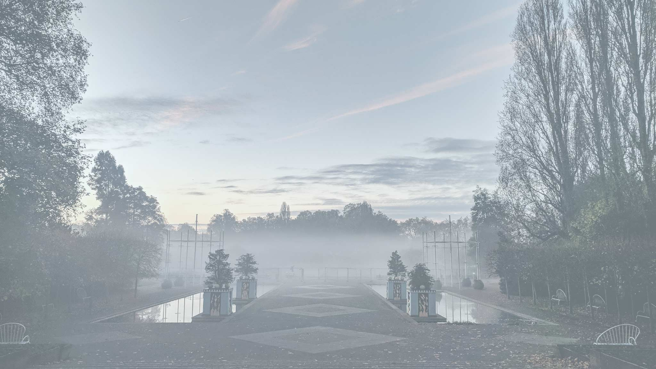

--- FILE ---
content_type: text/html; charset=utf-8
request_url: https://kinambaproject.org.uk/feb-2015/
body_size: 324
content:
<!DOCTYPE html>
<html lang="en-gb">
<head>
  <meta name="viewport" content="width=device-width, initial-scale=1">
  <link href="/css/ghp.css" rel="stylesheet" />
  <title>&nbsp;</title>
</head>
<body>
  
  <div class="gbg"></div>

  <!-- Cloudflare Web Analytics -->
  <script defer src='https://static.cloudflareinsights.com/beacon.min.js' data-cf-beacon='{"token": "9b9d2227d0214a18b6238c552a46919a"}'></script>
  <!-- End Cloudflare Web Analytics -->

<!-- Cloudflare Pages Analytics --><script defer src='https://static.cloudflareinsights.com/beacon.min.js' data-cf-beacon='{"token": "9b9d2227d0214a18b6238c552a46919a"}'></script><!-- Cloudflare Pages Analytics --><script defer src="https://static.cloudflareinsights.com/beacon.min.js/vcd15cbe7772f49c399c6a5babf22c1241717689176015" integrity="sha512-ZpsOmlRQV6y907TI0dKBHq9Md29nnaEIPlkf84rnaERnq6zvWvPUqr2ft8M1aS28oN72PdrCzSjY4U6VaAw1EQ==" data-cf-beacon='{"version":"2024.11.0","token":"aeb12b8f156842b9b540715f00133991","r":1,"server_timing":{"name":{"cfCacheStatus":true,"cfEdge":true,"cfExtPri":true,"cfL4":true,"cfOrigin":true,"cfSpeedBrain":true},"location_startswith":null}}' crossorigin="anonymous"></script>
</body>
</html>